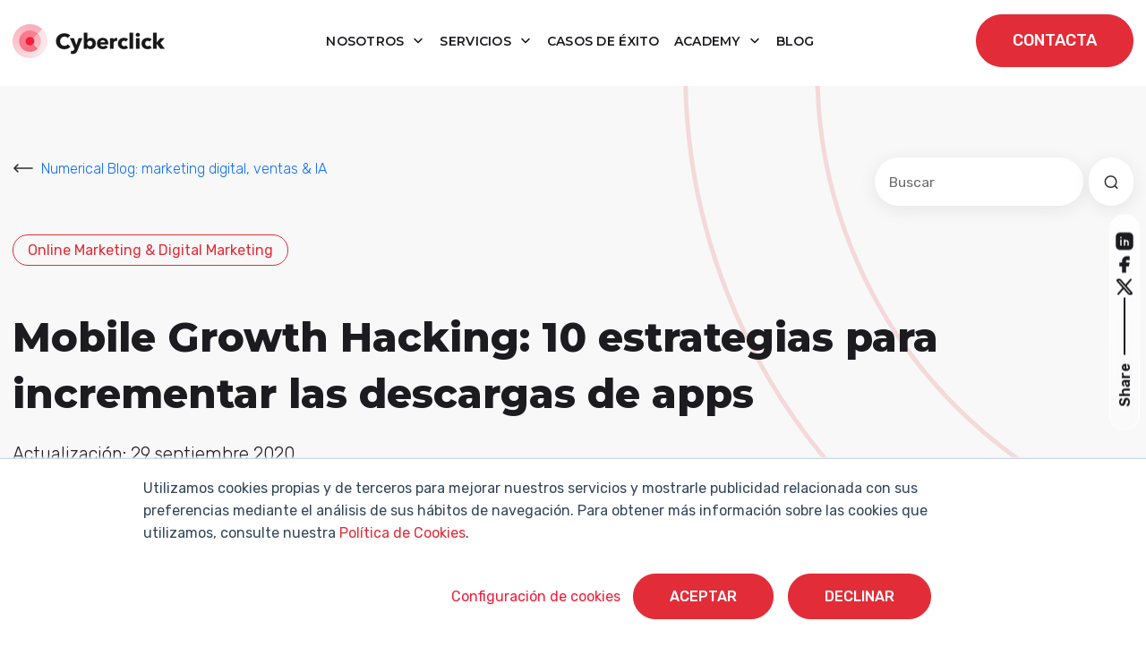

--- FILE ---
content_type: text/html; charset=utf-8
request_url: https://www.google.com/recaptcha/enterprise/anchor?ar=1&k=6LdGZJsoAAAAAIwMJHRwqiAHA6A_6ZP6bTYpbgSX&co=aHR0cHM6Ly93d3cuY3liZXJjbGljay5lczo0NDM.&hl=en&v=N67nZn4AqZkNcbeMu4prBgzg&size=invisible&badge=inline&anchor-ms=20000&execute-ms=30000&cb=mrji9jhxdove
body_size: 48987
content:
<!DOCTYPE HTML><html dir="ltr" lang="en"><head><meta http-equiv="Content-Type" content="text/html; charset=UTF-8">
<meta http-equiv="X-UA-Compatible" content="IE=edge">
<title>reCAPTCHA</title>
<style type="text/css">
/* cyrillic-ext */
@font-face {
  font-family: 'Roboto';
  font-style: normal;
  font-weight: 400;
  font-stretch: 100%;
  src: url(//fonts.gstatic.com/s/roboto/v48/KFO7CnqEu92Fr1ME7kSn66aGLdTylUAMa3GUBHMdazTgWw.woff2) format('woff2');
  unicode-range: U+0460-052F, U+1C80-1C8A, U+20B4, U+2DE0-2DFF, U+A640-A69F, U+FE2E-FE2F;
}
/* cyrillic */
@font-face {
  font-family: 'Roboto';
  font-style: normal;
  font-weight: 400;
  font-stretch: 100%;
  src: url(//fonts.gstatic.com/s/roboto/v48/KFO7CnqEu92Fr1ME7kSn66aGLdTylUAMa3iUBHMdazTgWw.woff2) format('woff2');
  unicode-range: U+0301, U+0400-045F, U+0490-0491, U+04B0-04B1, U+2116;
}
/* greek-ext */
@font-face {
  font-family: 'Roboto';
  font-style: normal;
  font-weight: 400;
  font-stretch: 100%;
  src: url(//fonts.gstatic.com/s/roboto/v48/KFO7CnqEu92Fr1ME7kSn66aGLdTylUAMa3CUBHMdazTgWw.woff2) format('woff2');
  unicode-range: U+1F00-1FFF;
}
/* greek */
@font-face {
  font-family: 'Roboto';
  font-style: normal;
  font-weight: 400;
  font-stretch: 100%;
  src: url(//fonts.gstatic.com/s/roboto/v48/KFO7CnqEu92Fr1ME7kSn66aGLdTylUAMa3-UBHMdazTgWw.woff2) format('woff2');
  unicode-range: U+0370-0377, U+037A-037F, U+0384-038A, U+038C, U+038E-03A1, U+03A3-03FF;
}
/* math */
@font-face {
  font-family: 'Roboto';
  font-style: normal;
  font-weight: 400;
  font-stretch: 100%;
  src: url(//fonts.gstatic.com/s/roboto/v48/KFO7CnqEu92Fr1ME7kSn66aGLdTylUAMawCUBHMdazTgWw.woff2) format('woff2');
  unicode-range: U+0302-0303, U+0305, U+0307-0308, U+0310, U+0312, U+0315, U+031A, U+0326-0327, U+032C, U+032F-0330, U+0332-0333, U+0338, U+033A, U+0346, U+034D, U+0391-03A1, U+03A3-03A9, U+03B1-03C9, U+03D1, U+03D5-03D6, U+03F0-03F1, U+03F4-03F5, U+2016-2017, U+2034-2038, U+203C, U+2040, U+2043, U+2047, U+2050, U+2057, U+205F, U+2070-2071, U+2074-208E, U+2090-209C, U+20D0-20DC, U+20E1, U+20E5-20EF, U+2100-2112, U+2114-2115, U+2117-2121, U+2123-214F, U+2190, U+2192, U+2194-21AE, U+21B0-21E5, U+21F1-21F2, U+21F4-2211, U+2213-2214, U+2216-22FF, U+2308-230B, U+2310, U+2319, U+231C-2321, U+2336-237A, U+237C, U+2395, U+239B-23B7, U+23D0, U+23DC-23E1, U+2474-2475, U+25AF, U+25B3, U+25B7, U+25BD, U+25C1, U+25CA, U+25CC, U+25FB, U+266D-266F, U+27C0-27FF, U+2900-2AFF, U+2B0E-2B11, U+2B30-2B4C, U+2BFE, U+3030, U+FF5B, U+FF5D, U+1D400-1D7FF, U+1EE00-1EEFF;
}
/* symbols */
@font-face {
  font-family: 'Roboto';
  font-style: normal;
  font-weight: 400;
  font-stretch: 100%;
  src: url(//fonts.gstatic.com/s/roboto/v48/KFO7CnqEu92Fr1ME7kSn66aGLdTylUAMaxKUBHMdazTgWw.woff2) format('woff2');
  unicode-range: U+0001-000C, U+000E-001F, U+007F-009F, U+20DD-20E0, U+20E2-20E4, U+2150-218F, U+2190, U+2192, U+2194-2199, U+21AF, U+21E6-21F0, U+21F3, U+2218-2219, U+2299, U+22C4-22C6, U+2300-243F, U+2440-244A, U+2460-24FF, U+25A0-27BF, U+2800-28FF, U+2921-2922, U+2981, U+29BF, U+29EB, U+2B00-2BFF, U+4DC0-4DFF, U+FFF9-FFFB, U+10140-1018E, U+10190-1019C, U+101A0, U+101D0-101FD, U+102E0-102FB, U+10E60-10E7E, U+1D2C0-1D2D3, U+1D2E0-1D37F, U+1F000-1F0FF, U+1F100-1F1AD, U+1F1E6-1F1FF, U+1F30D-1F30F, U+1F315, U+1F31C, U+1F31E, U+1F320-1F32C, U+1F336, U+1F378, U+1F37D, U+1F382, U+1F393-1F39F, U+1F3A7-1F3A8, U+1F3AC-1F3AF, U+1F3C2, U+1F3C4-1F3C6, U+1F3CA-1F3CE, U+1F3D4-1F3E0, U+1F3ED, U+1F3F1-1F3F3, U+1F3F5-1F3F7, U+1F408, U+1F415, U+1F41F, U+1F426, U+1F43F, U+1F441-1F442, U+1F444, U+1F446-1F449, U+1F44C-1F44E, U+1F453, U+1F46A, U+1F47D, U+1F4A3, U+1F4B0, U+1F4B3, U+1F4B9, U+1F4BB, U+1F4BF, U+1F4C8-1F4CB, U+1F4D6, U+1F4DA, U+1F4DF, U+1F4E3-1F4E6, U+1F4EA-1F4ED, U+1F4F7, U+1F4F9-1F4FB, U+1F4FD-1F4FE, U+1F503, U+1F507-1F50B, U+1F50D, U+1F512-1F513, U+1F53E-1F54A, U+1F54F-1F5FA, U+1F610, U+1F650-1F67F, U+1F687, U+1F68D, U+1F691, U+1F694, U+1F698, U+1F6AD, U+1F6B2, U+1F6B9-1F6BA, U+1F6BC, U+1F6C6-1F6CF, U+1F6D3-1F6D7, U+1F6E0-1F6EA, U+1F6F0-1F6F3, U+1F6F7-1F6FC, U+1F700-1F7FF, U+1F800-1F80B, U+1F810-1F847, U+1F850-1F859, U+1F860-1F887, U+1F890-1F8AD, U+1F8B0-1F8BB, U+1F8C0-1F8C1, U+1F900-1F90B, U+1F93B, U+1F946, U+1F984, U+1F996, U+1F9E9, U+1FA00-1FA6F, U+1FA70-1FA7C, U+1FA80-1FA89, U+1FA8F-1FAC6, U+1FACE-1FADC, U+1FADF-1FAE9, U+1FAF0-1FAF8, U+1FB00-1FBFF;
}
/* vietnamese */
@font-face {
  font-family: 'Roboto';
  font-style: normal;
  font-weight: 400;
  font-stretch: 100%;
  src: url(//fonts.gstatic.com/s/roboto/v48/KFO7CnqEu92Fr1ME7kSn66aGLdTylUAMa3OUBHMdazTgWw.woff2) format('woff2');
  unicode-range: U+0102-0103, U+0110-0111, U+0128-0129, U+0168-0169, U+01A0-01A1, U+01AF-01B0, U+0300-0301, U+0303-0304, U+0308-0309, U+0323, U+0329, U+1EA0-1EF9, U+20AB;
}
/* latin-ext */
@font-face {
  font-family: 'Roboto';
  font-style: normal;
  font-weight: 400;
  font-stretch: 100%;
  src: url(//fonts.gstatic.com/s/roboto/v48/KFO7CnqEu92Fr1ME7kSn66aGLdTylUAMa3KUBHMdazTgWw.woff2) format('woff2');
  unicode-range: U+0100-02BA, U+02BD-02C5, U+02C7-02CC, U+02CE-02D7, U+02DD-02FF, U+0304, U+0308, U+0329, U+1D00-1DBF, U+1E00-1E9F, U+1EF2-1EFF, U+2020, U+20A0-20AB, U+20AD-20C0, U+2113, U+2C60-2C7F, U+A720-A7FF;
}
/* latin */
@font-face {
  font-family: 'Roboto';
  font-style: normal;
  font-weight: 400;
  font-stretch: 100%;
  src: url(//fonts.gstatic.com/s/roboto/v48/KFO7CnqEu92Fr1ME7kSn66aGLdTylUAMa3yUBHMdazQ.woff2) format('woff2');
  unicode-range: U+0000-00FF, U+0131, U+0152-0153, U+02BB-02BC, U+02C6, U+02DA, U+02DC, U+0304, U+0308, U+0329, U+2000-206F, U+20AC, U+2122, U+2191, U+2193, U+2212, U+2215, U+FEFF, U+FFFD;
}
/* cyrillic-ext */
@font-face {
  font-family: 'Roboto';
  font-style: normal;
  font-weight: 500;
  font-stretch: 100%;
  src: url(//fonts.gstatic.com/s/roboto/v48/KFO7CnqEu92Fr1ME7kSn66aGLdTylUAMa3GUBHMdazTgWw.woff2) format('woff2');
  unicode-range: U+0460-052F, U+1C80-1C8A, U+20B4, U+2DE0-2DFF, U+A640-A69F, U+FE2E-FE2F;
}
/* cyrillic */
@font-face {
  font-family: 'Roboto';
  font-style: normal;
  font-weight: 500;
  font-stretch: 100%;
  src: url(//fonts.gstatic.com/s/roboto/v48/KFO7CnqEu92Fr1ME7kSn66aGLdTylUAMa3iUBHMdazTgWw.woff2) format('woff2');
  unicode-range: U+0301, U+0400-045F, U+0490-0491, U+04B0-04B1, U+2116;
}
/* greek-ext */
@font-face {
  font-family: 'Roboto';
  font-style: normal;
  font-weight: 500;
  font-stretch: 100%;
  src: url(//fonts.gstatic.com/s/roboto/v48/KFO7CnqEu92Fr1ME7kSn66aGLdTylUAMa3CUBHMdazTgWw.woff2) format('woff2');
  unicode-range: U+1F00-1FFF;
}
/* greek */
@font-face {
  font-family: 'Roboto';
  font-style: normal;
  font-weight: 500;
  font-stretch: 100%;
  src: url(//fonts.gstatic.com/s/roboto/v48/KFO7CnqEu92Fr1ME7kSn66aGLdTylUAMa3-UBHMdazTgWw.woff2) format('woff2');
  unicode-range: U+0370-0377, U+037A-037F, U+0384-038A, U+038C, U+038E-03A1, U+03A3-03FF;
}
/* math */
@font-face {
  font-family: 'Roboto';
  font-style: normal;
  font-weight: 500;
  font-stretch: 100%;
  src: url(//fonts.gstatic.com/s/roboto/v48/KFO7CnqEu92Fr1ME7kSn66aGLdTylUAMawCUBHMdazTgWw.woff2) format('woff2');
  unicode-range: U+0302-0303, U+0305, U+0307-0308, U+0310, U+0312, U+0315, U+031A, U+0326-0327, U+032C, U+032F-0330, U+0332-0333, U+0338, U+033A, U+0346, U+034D, U+0391-03A1, U+03A3-03A9, U+03B1-03C9, U+03D1, U+03D5-03D6, U+03F0-03F1, U+03F4-03F5, U+2016-2017, U+2034-2038, U+203C, U+2040, U+2043, U+2047, U+2050, U+2057, U+205F, U+2070-2071, U+2074-208E, U+2090-209C, U+20D0-20DC, U+20E1, U+20E5-20EF, U+2100-2112, U+2114-2115, U+2117-2121, U+2123-214F, U+2190, U+2192, U+2194-21AE, U+21B0-21E5, U+21F1-21F2, U+21F4-2211, U+2213-2214, U+2216-22FF, U+2308-230B, U+2310, U+2319, U+231C-2321, U+2336-237A, U+237C, U+2395, U+239B-23B7, U+23D0, U+23DC-23E1, U+2474-2475, U+25AF, U+25B3, U+25B7, U+25BD, U+25C1, U+25CA, U+25CC, U+25FB, U+266D-266F, U+27C0-27FF, U+2900-2AFF, U+2B0E-2B11, U+2B30-2B4C, U+2BFE, U+3030, U+FF5B, U+FF5D, U+1D400-1D7FF, U+1EE00-1EEFF;
}
/* symbols */
@font-face {
  font-family: 'Roboto';
  font-style: normal;
  font-weight: 500;
  font-stretch: 100%;
  src: url(//fonts.gstatic.com/s/roboto/v48/KFO7CnqEu92Fr1ME7kSn66aGLdTylUAMaxKUBHMdazTgWw.woff2) format('woff2');
  unicode-range: U+0001-000C, U+000E-001F, U+007F-009F, U+20DD-20E0, U+20E2-20E4, U+2150-218F, U+2190, U+2192, U+2194-2199, U+21AF, U+21E6-21F0, U+21F3, U+2218-2219, U+2299, U+22C4-22C6, U+2300-243F, U+2440-244A, U+2460-24FF, U+25A0-27BF, U+2800-28FF, U+2921-2922, U+2981, U+29BF, U+29EB, U+2B00-2BFF, U+4DC0-4DFF, U+FFF9-FFFB, U+10140-1018E, U+10190-1019C, U+101A0, U+101D0-101FD, U+102E0-102FB, U+10E60-10E7E, U+1D2C0-1D2D3, U+1D2E0-1D37F, U+1F000-1F0FF, U+1F100-1F1AD, U+1F1E6-1F1FF, U+1F30D-1F30F, U+1F315, U+1F31C, U+1F31E, U+1F320-1F32C, U+1F336, U+1F378, U+1F37D, U+1F382, U+1F393-1F39F, U+1F3A7-1F3A8, U+1F3AC-1F3AF, U+1F3C2, U+1F3C4-1F3C6, U+1F3CA-1F3CE, U+1F3D4-1F3E0, U+1F3ED, U+1F3F1-1F3F3, U+1F3F5-1F3F7, U+1F408, U+1F415, U+1F41F, U+1F426, U+1F43F, U+1F441-1F442, U+1F444, U+1F446-1F449, U+1F44C-1F44E, U+1F453, U+1F46A, U+1F47D, U+1F4A3, U+1F4B0, U+1F4B3, U+1F4B9, U+1F4BB, U+1F4BF, U+1F4C8-1F4CB, U+1F4D6, U+1F4DA, U+1F4DF, U+1F4E3-1F4E6, U+1F4EA-1F4ED, U+1F4F7, U+1F4F9-1F4FB, U+1F4FD-1F4FE, U+1F503, U+1F507-1F50B, U+1F50D, U+1F512-1F513, U+1F53E-1F54A, U+1F54F-1F5FA, U+1F610, U+1F650-1F67F, U+1F687, U+1F68D, U+1F691, U+1F694, U+1F698, U+1F6AD, U+1F6B2, U+1F6B9-1F6BA, U+1F6BC, U+1F6C6-1F6CF, U+1F6D3-1F6D7, U+1F6E0-1F6EA, U+1F6F0-1F6F3, U+1F6F7-1F6FC, U+1F700-1F7FF, U+1F800-1F80B, U+1F810-1F847, U+1F850-1F859, U+1F860-1F887, U+1F890-1F8AD, U+1F8B0-1F8BB, U+1F8C0-1F8C1, U+1F900-1F90B, U+1F93B, U+1F946, U+1F984, U+1F996, U+1F9E9, U+1FA00-1FA6F, U+1FA70-1FA7C, U+1FA80-1FA89, U+1FA8F-1FAC6, U+1FACE-1FADC, U+1FADF-1FAE9, U+1FAF0-1FAF8, U+1FB00-1FBFF;
}
/* vietnamese */
@font-face {
  font-family: 'Roboto';
  font-style: normal;
  font-weight: 500;
  font-stretch: 100%;
  src: url(//fonts.gstatic.com/s/roboto/v48/KFO7CnqEu92Fr1ME7kSn66aGLdTylUAMa3OUBHMdazTgWw.woff2) format('woff2');
  unicode-range: U+0102-0103, U+0110-0111, U+0128-0129, U+0168-0169, U+01A0-01A1, U+01AF-01B0, U+0300-0301, U+0303-0304, U+0308-0309, U+0323, U+0329, U+1EA0-1EF9, U+20AB;
}
/* latin-ext */
@font-face {
  font-family: 'Roboto';
  font-style: normal;
  font-weight: 500;
  font-stretch: 100%;
  src: url(//fonts.gstatic.com/s/roboto/v48/KFO7CnqEu92Fr1ME7kSn66aGLdTylUAMa3KUBHMdazTgWw.woff2) format('woff2');
  unicode-range: U+0100-02BA, U+02BD-02C5, U+02C7-02CC, U+02CE-02D7, U+02DD-02FF, U+0304, U+0308, U+0329, U+1D00-1DBF, U+1E00-1E9F, U+1EF2-1EFF, U+2020, U+20A0-20AB, U+20AD-20C0, U+2113, U+2C60-2C7F, U+A720-A7FF;
}
/* latin */
@font-face {
  font-family: 'Roboto';
  font-style: normal;
  font-weight: 500;
  font-stretch: 100%;
  src: url(//fonts.gstatic.com/s/roboto/v48/KFO7CnqEu92Fr1ME7kSn66aGLdTylUAMa3yUBHMdazQ.woff2) format('woff2');
  unicode-range: U+0000-00FF, U+0131, U+0152-0153, U+02BB-02BC, U+02C6, U+02DA, U+02DC, U+0304, U+0308, U+0329, U+2000-206F, U+20AC, U+2122, U+2191, U+2193, U+2212, U+2215, U+FEFF, U+FFFD;
}
/* cyrillic-ext */
@font-face {
  font-family: 'Roboto';
  font-style: normal;
  font-weight: 900;
  font-stretch: 100%;
  src: url(//fonts.gstatic.com/s/roboto/v48/KFO7CnqEu92Fr1ME7kSn66aGLdTylUAMa3GUBHMdazTgWw.woff2) format('woff2');
  unicode-range: U+0460-052F, U+1C80-1C8A, U+20B4, U+2DE0-2DFF, U+A640-A69F, U+FE2E-FE2F;
}
/* cyrillic */
@font-face {
  font-family: 'Roboto';
  font-style: normal;
  font-weight: 900;
  font-stretch: 100%;
  src: url(//fonts.gstatic.com/s/roboto/v48/KFO7CnqEu92Fr1ME7kSn66aGLdTylUAMa3iUBHMdazTgWw.woff2) format('woff2');
  unicode-range: U+0301, U+0400-045F, U+0490-0491, U+04B0-04B1, U+2116;
}
/* greek-ext */
@font-face {
  font-family: 'Roboto';
  font-style: normal;
  font-weight: 900;
  font-stretch: 100%;
  src: url(//fonts.gstatic.com/s/roboto/v48/KFO7CnqEu92Fr1ME7kSn66aGLdTylUAMa3CUBHMdazTgWw.woff2) format('woff2');
  unicode-range: U+1F00-1FFF;
}
/* greek */
@font-face {
  font-family: 'Roboto';
  font-style: normal;
  font-weight: 900;
  font-stretch: 100%;
  src: url(//fonts.gstatic.com/s/roboto/v48/KFO7CnqEu92Fr1ME7kSn66aGLdTylUAMa3-UBHMdazTgWw.woff2) format('woff2');
  unicode-range: U+0370-0377, U+037A-037F, U+0384-038A, U+038C, U+038E-03A1, U+03A3-03FF;
}
/* math */
@font-face {
  font-family: 'Roboto';
  font-style: normal;
  font-weight: 900;
  font-stretch: 100%;
  src: url(//fonts.gstatic.com/s/roboto/v48/KFO7CnqEu92Fr1ME7kSn66aGLdTylUAMawCUBHMdazTgWw.woff2) format('woff2');
  unicode-range: U+0302-0303, U+0305, U+0307-0308, U+0310, U+0312, U+0315, U+031A, U+0326-0327, U+032C, U+032F-0330, U+0332-0333, U+0338, U+033A, U+0346, U+034D, U+0391-03A1, U+03A3-03A9, U+03B1-03C9, U+03D1, U+03D5-03D6, U+03F0-03F1, U+03F4-03F5, U+2016-2017, U+2034-2038, U+203C, U+2040, U+2043, U+2047, U+2050, U+2057, U+205F, U+2070-2071, U+2074-208E, U+2090-209C, U+20D0-20DC, U+20E1, U+20E5-20EF, U+2100-2112, U+2114-2115, U+2117-2121, U+2123-214F, U+2190, U+2192, U+2194-21AE, U+21B0-21E5, U+21F1-21F2, U+21F4-2211, U+2213-2214, U+2216-22FF, U+2308-230B, U+2310, U+2319, U+231C-2321, U+2336-237A, U+237C, U+2395, U+239B-23B7, U+23D0, U+23DC-23E1, U+2474-2475, U+25AF, U+25B3, U+25B7, U+25BD, U+25C1, U+25CA, U+25CC, U+25FB, U+266D-266F, U+27C0-27FF, U+2900-2AFF, U+2B0E-2B11, U+2B30-2B4C, U+2BFE, U+3030, U+FF5B, U+FF5D, U+1D400-1D7FF, U+1EE00-1EEFF;
}
/* symbols */
@font-face {
  font-family: 'Roboto';
  font-style: normal;
  font-weight: 900;
  font-stretch: 100%;
  src: url(//fonts.gstatic.com/s/roboto/v48/KFO7CnqEu92Fr1ME7kSn66aGLdTylUAMaxKUBHMdazTgWw.woff2) format('woff2');
  unicode-range: U+0001-000C, U+000E-001F, U+007F-009F, U+20DD-20E0, U+20E2-20E4, U+2150-218F, U+2190, U+2192, U+2194-2199, U+21AF, U+21E6-21F0, U+21F3, U+2218-2219, U+2299, U+22C4-22C6, U+2300-243F, U+2440-244A, U+2460-24FF, U+25A0-27BF, U+2800-28FF, U+2921-2922, U+2981, U+29BF, U+29EB, U+2B00-2BFF, U+4DC0-4DFF, U+FFF9-FFFB, U+10140-1018E, U+10190-1019C, U+101A0, U+101D0-101FD, U+102E0-102FB, U+10E60-10E7E, U+1D2C0-1D2D3, U+1D2E0-1D37F, U+1F000-1F0FF, U+1F100-1F1AD, U+1F1E6-1F1FF, U+1F30D-1F30F, U+1F315, U+1F31C, U+1F31E, U+1F320-1F32C, U+1F336, U+1F378, U+1F37D, U+1F382, U+1F393-1F39F, U+1F3A7-1F3A8, U+1F3AC-1F3AF, U+1F3C2, U+1F3C4-1F3C6, U+1F3CA-1F3CE, U+1F3D4-1F3E0, U+1F3ED, U+1F3F1-1F3F3, U+1F3F5-1F3F7, U+1F408, U+1F415, U+1F41F, U+1F426, U+1F43F, U+1F441-1F442, U+1F444, U+1F446-1F449, U+1F44C-1F44E, U+1F453, U+1F46A, U+1F47D, U+1F4A3, U+1F4B0, U+1F4B3, U+1F4B9, U+1F4BB, U+1F4BF, U+1F4C8-1F4CB, U+1F4D6, U+1F4DA, U+1F4DF, U+1F4E3-1F4E6, U+1F4EA-1F4ED, U+1F4F7, U+1F4F9-1F4FB, U+1F4FD-1F4FE, U+1F503, U+1F507-1F50B, U+1F50D, U+1F512-1F513, U+1F53E-1F54A, U+1F54F-1F5FA, U+1F610, U+1F650-1F67F, U+1F687, U+1F68D, U+1F691, U+1F694, U+1F698, U+1F6AD, U+1F6B2, U+1F6B9-1F6BA, U+1F6BC, U+1F6C6-1F6CF, U+1F6D3-1F6D7, U+1F6E0-1F6EA, U+1F6F0-1F6F3, U+1F6F7-1F6FC, U+1F700-1F7FF, U+1F800-1F80B, U+1F810-1F847, U+1F850-1F859, U+1F860-1F887, U+1F890-1F8AD, U+1F8B0-1F8BB, U+1F8C0-1F8C1, U+1F900-1F90B, U+1F93B, U+1F946, U+1F984, U+1F996, U+1F9E9, U+1FA00-1FA6F, U+1FA70-1FA7C, U+1FA80-1FA89, U+1FA8F-1FAC6, U+1FACE-1FADC, U+1FADF-1FAE9, U+1FAF0-1FAF8, U+1FB00-1FBFF;
}
/* vietnamese */
@font-face {
  font-family: 'Roboto';
  font-style: normal;
  font-weight: 900;
  font-stretch: 100%;
  src: url(//fonts.gstatic.com/s/roboto/v48/KFO7CnqEu92Fr1ME7kSn66aGLdTylUAMa3OUBHMdazTgWw.woff2) format('woff2');
  unicode-range: U+0102-0103, U+0110-0111, U+0128-0129, U+0168-0169, U+01A0-01A1, U+01AF-01B0, U+0300-0301, U+0303-0304, U+0308-0309, U+0323, U+0329, U+1EA0-1EF9, U+20AB;
}
/* latin-ext */
@font-face {
  font-family: 'Roboto';
  font-style: normal;
  font-weight: 900;
  font-stretch: 100%;
  src: url(//fonts.gstatic.com/s/roboto/v48/KFO7CnqEu92Fr1ME7kSn66aGLdTylUAMa3KUBHMdazTgWw.woff2) format('woff2');
  unicode-range: U+0100-02BA, U+02BD-02C5, U+02C7-02CC, U+02CE-02D7, U+02DD-02FF, U+0304, U+0308, U+0329, U+1D00-1DBF, U+1E00-1E9F, U+1EF2-1EFF, U+2020, U+20A0-20AB, U+20AD-20C0, U+2113, U+2C60-2C7F, U+A720-A7FF;
}
/* latin */
@font-face {
  font-family: 'Roboto';
  font-style: normal;
  font-weight: 900;
  font-stretch: 100%;
  src: url(//fonts.gstatic.com/s/roboto/v48/KFO7CnqEu92Fr1ME7kSn66aGLdTylUAMa3yUBHMdazQ.woff2) format('woff2');
  unicode-range: U+0000-00FF, U+0131, U+0152-0153, U+02BB-02BC, U+02C6, U+02DA, U+02DC, U+0304, U+0308, U+0329, U+2000-206F, U+20AC, U+2122, U+2191, U+2193, U+2212, U+2215, U+FEFF, U+FFFD;
}

</style>
<link rel="stylesheet" type="text/css" href="https://www.gstatic.com/recaptcha/releases/N67nZn4AqZkNcbeMu4prBgzg/styles__ltr.css">
<script nonce="Hk_oyx3SRnoBXw6ymsQf5A" type="text/javascript">window['__recaptcha_api'] = 'https://www.google.com/recaptcha/enterprise/';</script>
<script type="text/javascript" src="https://www.gstatic.com/recaptcha/releases/N67nZn4AqZkNcbeMu4prBgzg/recaptcha__en.js" nonce="Hk_oyx3SRnoBXw6ymsQf5A">
      
    </script></head>
<body><div id="rc-anchor-alert" class="rc-anchor-alert">This reCAPTCHA is for testing purposes only. Please report to the site admin if you are seeing this.</div>
<input type="hidden" id="recaptcha-token" value="[base64]">
<script type="text/javascript" nonce="Hk_oyx3SRnoBXw6ymsQf5A">
      recaptcha.anchor.Main.init("[\x22ainput\x22,[\x22bgdata\x22,\x22\x22,\[base64]/[base64]/[base64]/[base64]/[base64]/[base64]/KGcoTywyNTMsTy5PKSxVRyhPLEMpKTpnKE8sMjUzLEMpLE8pKSxsKSksTykpfSxieT1mdW5jdGlvbihDLE8sdSxsKXtmb3IobD0odT1SKEMpLDApO08+MDtPLS0pbD1sPDw4fFooQyk7ZyhDLHUsbCl9LFVHPWZ1bmN0aW9uKEMsTyl7Qy5pLmxlbmd0aD4xMDQ/[base64]/[base64]/[base64]/[base64]/[base64]/[base64]/[base64]\\u003d\x22,\[base64]\x22,\x22wrTCszzDijhrCsKsw67DnsK6wrJ2LjjDvxDDtMKFwpRgwp4lw6VRwq8iwpsLeBDCtRFxZjcvGsKKTErDgsO3KXDCm3MbBV5yw44gwqDCoiE2wpgUEQ7CtTVhw5fDkzVmw5rDrVHDjyEGPsOnw5rDlmU/[base64]/Cn8KnBMOkPsKAw5J5Q0XCtA3CllNNwqx6DsKYw47DvsKlAcKnSl7DmcOOScOpNMKBFUXCocOvw6jCmwbDqQVvwpgoasKKwqoAw6HCmMODCRDCvsOawoEBOgxEw6ECZg1Aw7xPdcOXwpvDscOsa3ElCg7DpMKqw5nDhF7Co8OeWsKnKH/DvMKdGVDCuDtcJSVOf8KTwr/[base64]/DMKxRG5Tw7nDvzQuEMKMwpk6wopAw4xmMQ0hXsKPw6ZZARd8w5p3w57Dmn4NbMO2dTMaJHzCvmfDvDN7wpNhw4bDjsOWP8KIZV1AesOuPMO8wrY7wol/Ei7DsDlxGMKPUG7CoiDDucOnwpMlUsK9bcOtwptGwqp8w7bDrAlJw4gpwpB3U8OqC2Exw4LCqcKDMhjDrcOXw4p4wrlQwpwRV2fDiXzDkFnDlwsoFxt1dsKHNMKcw5MmMxXDsMKOwrfChcKyK3nDsR/CiMOoP8O/G1fCrMKKw7skw58nwqXDvmIhwqbCkxzClsKEwoRqNj19w5gAwrLDl8O/fCLDrDzDq8KucMO0Z11iwp/DlgfCrQctesKnw4V+SsOGSmR8w5wcW8OcUMKeV8O8O2oUwowUwpvDt8KpwpjCncOLwqBqwq7Dg8K3GsOyScOHD0vDolnDskjCvE0JwrbDosOrw4kkwpjCgcKDAcO4wpsuwpvCpsKUw4XDqMKywoTDiH/CuBHDtWdvO8KaKcO0VhN8wpFxwrswwpfDkcOsMlTDrntLPMK0NwLDpDUIK8Oowr7CkMO9wpDCqsKEJmvDnMKSw5wtw5/Dl3vDhBMnwrvDlVIfw7jCtMORbMKlwqLDj8KwJBwFwrvDmWM+MMOwwr0vRsOrw408AltZHMOna8K5cWzDlCtTwq1Cw5LDnsOOwoApc8OWw7/Ck8OYwr7DkVvDvlhrwpfCiMK0wrzDrsOgZsKSwq8HBF5hfcOGw5PCvi4lFg/CnsOpc0BxwpjDmzh4woZpZcKYM8KpSMOSVSYTEMOPwrXCv1Muw4okBsKXwoo7S3zCu8OUwr/Ch8OsT8OeannDoTN3wpZnwpFjG03DnMKhDsKbw6t3O8K1ZWPClMKhwrvCpCl5w6osV8OKwq9XRsOtNGZ2wr17wqPChsKCwoR/[base64]/CuUlxQjNdw6TCgVIawpJOG8OsB8OqNzcnCRJcwqrCqS9xwpvCq2nCnk/Dg8KEeFvCoEt2M8OBw4tww7g/LMOUOXAuU8ObY8Kiw6J5w6odEyJwX8OGw47CtsOpDMK5Nh3CtcKVGcK+wqvCsMOrw6Qew7TDlsOIwo9oNBgUwp/DpcOjYlzDu8OGQ8OFwoIGdcODaGdbSzfDg8KYdcKAwpXCj8O8WF3CtzjDi33CoRRiYcOlLcO5wr7DqsOZwpYRwopsaEJgHsO5wr80P8OafybCrsKFdkHDtjYGWWZ7cVzCpsKGw5AgCT7CjMKMc1zDnwHCgsORw7x4LcKOwq/Ck8KVMsOMGl3DqsK/wp0SwqPCt8K4w7zDq3bCs3sCw4EIwqA9w6rCjsKYwovDncKdVcK5GsKjw6oKwpTDv8K3wolyw6XCpGFuM8KGGcOqYVLCq8KaNmfCjsOIw5V3w5pxwpRrLMOra8OLw5Aow77Cp0rDvsKOwr7Co8OtOhYUw7UPQcOdUMK6dsK/QMOCXAzCrxM7wrLCjMOpwrbCgwxtFMKybRloUMKQw6MgwoR4HxnCiTdTw7tsw6jClcKVw78+DMONwoLDk8OxMXrDocKhw4BPw7J7w6olFsKXw51swoxxKw/DgzLCssKzw5E4w4Ykw6HChcKhYcKnWhvDpMOyHcO7P0rCr8KmKh7DgAl8PC7CpRrDj0ZdWcOHD8KQwpvDgMKCYMKcwqo9w4c6bFZPwpIFwoHDpcOyWsKCwo8LwrgMYcKuw7/Dk8KzwpUMDsKkw5xUwqvCuGrCtsO/[base64]/[base64]/wprClmTChxDDksO+EsKNOEQ3wrk8EG9RL8K4wqQQIMOhw5bDrMODMEESbcKRwrbDoxJwwpnDgCPCkgQfw4ZmPQ42wofDlWhSdH7CvxRVw67DrwjCtnxcwrZEScO1wpjDlkLDlsKqwpJVwoLCpgwUw5NnXcKgIcOXRsKHB3zDjwsDGlA8QsOfAzQ/wqvCn1zDkcKgw5/Ct8K5YBoyw7dnw6Bcc0EKw6zDpWzCrMKqEl/Csz3ClGDCmMKHP3MMPU03wo3CtMOeMsK2wr/CkcKdIcKwZsO9RAHDrsO8P1nCpcOVOwl3w7wZV3EPwrVCw5E9LMO3wo4Lw4jCksOMwq07FEbCoH1FLFrDunDDj8KPw43DvcONGMOgwq/Do0VMw4Z+QsKBw4lDWHHCp8K4bsKuwqs9wq1lXTYbY8Ogw4vDosKJacKlBsOHw4TCkDgMw63DrcKYG8K7ETrDp043wrDDqMKZwqrDo8Khw69kF8O1w54COcK/DnsHwqDDrHUDQVt9ZjrDh1HDtx5yWw/CscOjw6JVcMKpex1Jw5ByccORwrZ0w7nCqjUUWcKnwoVlfMK5wrgJaz5hw5o2woAawrjDucKNw6PDv392w6Yrw6rDoF4+Y8Omw58tcsOuYXjCsDjCtRonesKcW1DCsCRRN8KvCcKow4XCkzrDqCMLwroGwrVTw612w73DncOpw73DvcKFZj/Dt30wU0p6JT4dwrxvwoMfwpdrw7J+IxHCo0TCn8Kswo0ww6l5w4XCv3gdwozCgTjDgsKIw6LCnVbDqzXCkMOFFx1iLMOVw7Z7wq7CncOUwpEowpxgw7o+GsOSwrXDt8KGJnvClcOMwoI0w5jCiysHw7LDscKfI0U7RBLCqR58Y8OVU1TDvcKNw77Cvy/CmcO2w43ClMK4wocdbsKSNMOCAcOAw7nDn0Fowrp1wqTCrDkMHMKCNcKKTzDDunkCIMKHworDqcO0HA8mPGfCtmbCsGHCiGQ/F8OBSMO9Qk3Cg1LDnAvDkFTDvcOsUcO8wqLCpsO8wrJUZmXCjMOELMOww5LCjsK9MsKJcwRvfHbDr8O7PMOLJHNxw5BDwq/CshcVw4rDksK4wrQ+w4oeZFUfOypZwqpvwq/Cr1spacKow7LCvncOfx3DhH0MF8KgaMKKaifDlsKFwpU0KsOWAjNmwrIfw4HCjcKOEgDDgEnDsMK7G34uw5vCj8KZworCl8OLwpPCildmwp/[base64]/wq8ZM0IPecKjw6RXwqJEDsK2FMKGw47DhxLCnMKVEcOkSkzDr8O+S8KVGsOsw49YwrLCtMO8Wks/[base64]/w7B6woEGwrvCnAozS8Kzw7JSwr/[base64]/Cp8KMwprCmsKeEcKiwpbDqMKRw4hFw6ZEZB15f3FqBcORASrCuMKpXsK9wpRyBxNnwq91CsOhPMKIacO3w745woltPcOJwrF6NMK9w50nw7N0ScK2B8OjDMOzTENxwrrCiyDDisKWw6bDv8K5CMKJYlFPGwgqM3hBwpNCQ0HDpcKrwo0VGkYPw653fV/ChcOEwp/CiHvDm8K9Z8OYLsOBw5cHYsOQXCQScHMaaynCmyTCjsK0cMKBw4PCv8K6dyHCucKubSLDnMK9AykCOMKWZ8KiwqXDswPCncKrw7/[base64]/[base64]/CmcO2LDfCoMOuwop/DMOhw4kvw60uNDt4XcK/O0TCg8Kiw4BcwobDu8KDw54NXx/Dvx/DoDNow4hkwrYOL1k8w7lXJG3DuVYkw5zDrsKrYhdQw5VEw4oVwqHDsDjCpDPClMOaw53DpcKjJyVZacK9wpnCnTTDpwQuI8OeM8O+w4ssLMK6wobDlcKKwqLDr8OjOlJYTz/[base64]/woLConkNwqpZBsK/XGrCn3vDksO9alPCkHA7wppkU8K8VMKRNHZ7EHjCuzLCu8KXXyfCtEfDhjsHCcK1wo8Ew6/[base64]/bxvDhEfClAE0w4/Do8KeNsOHDHNtwrIww63DtcKww7HCg8O7w6nDhsKbw5wow6QEXS0DwppxNMKWw5PCqis4DE88KsOLw6vDnMKZGx7DsFvDrVFQMMKDwrDDisOCwpHDvFgQwrXDtcOJccOJw7ASOFbDh8K6Ql9Ew5bDrE/CojQMwoY4D3AcYl/DtFvCicKZAFPDsMKUwqYOfsKbwo3DmMO/w4TCtsK+wq/[base64]/CmsKAw5nDnMKvH8KANcKqw6HCkcOaw6HCrlnCm240wozCqSXCoQ9Ow5HCm01twozDgRpIwpbDuj3DhEDClsOPAsOWE8OgWMKZw6BqwqnDlwfCmsOLw5Yxw4w8EgEmwp1/MmRow785wpB7w4Qyw4HClcO2T8ODwpbDtsKtAMOGBXdaPcKCKzfDu0DCsj7Cn8KtXcOzNcOUw4ofw4zCgEjCvcK0wp3Ds8O6IGYxwrN7wo/Dl8K6w5kFRWw6Q8KTLQbDl8OdOg/DusK7F8KNDFzChhFSacK9w4/CsADDlcOVT2s8woQTwokDwqArA0AzwrRww5vCl0JbBMOsW8Kowp5ZVX0gDG7CvEB6wpbDpz7CncKTNxrDnMKPHMOKw6rDp8OZAMOqP8OFOkXCusOubzUbw4h4AMKbPcOywrfDtTsQF2/DsQwDw610wp0dXiRoAcKSesOZwqYewrxzw7JCQsOUwoZJw5ExHcORLcKDwox0w7nCksOVEzZjIDfCoMOxwqXDrcOow5fDgMKYwrZ4BUnDpcOgXcOSw6/CunERfcK7w6t3LXnDq8O2wpLDrh/DlcKRGxDDikjCiW16fsOJQiDDgsOaw60nwq7Di04UJmAwOcOZwppUdcK/w7ESeAPCpsKLVFPDjcOYw6ZRw4/Dg8KBw69Oawo2w6zCsBdyw5Rkez0lw47DksKNw4XDt8KPwqsqwpDCuAofwqDCu8KaEcO3w5o+csOZLkbCv2LCn8KIw67DplIbZ8OTw7cnFXwWfHjCusOmdHXDvcKPwrlUw403XmvDqDoZwqbDu8K+w6rCqMOjw4VoWD8sIkY5XyPCu8O8QWkjw6HDhV/Dmjw6wqxNwrQywofCo8ODwoIWwqjCqcO5wpXCuDLDsADDrxJHw7k9DjLClMKTw63ChsKHwpvCnsO/ccKLScOyw7PCu37CuMKZwrdkwoTCqCRxw7/DoMOhFiQmworCnADDjQXCl8OBwqnChEo1wrkNwr7DmsOsfsKSX8ObZ05gJiI5X8KbwpUVw7MLeG0NTcOLJXAAOy/CuThhCcOrKxMTHcKKK3/Cm0nDmXhgw5Q8w4/DicOLwqpfwq/DthUsBCVjwp/ClcO4w4HCnGPDrHzDsMOQwpYcw4HCgQJRwpXDuA/DqcKBw5LDuGo5wrAgw5VCw6DDrH/[base64]/CqsOFEcOGAmXCi8O4wq43FFo2AMOjOVfCtsKPwoLCicOWW8K8wpPDoGnDiMOMwo/Chkl0w6bCvsK8eMOyL8ORRlRrGMKPR2NpDwjCujYuw6pGfB9EI8KLw4fCmm/CuELDtMOsW8OARMOnw6TCvMKRwp/DkzEww4tFw5B1TXgxwrPDp8K1GUszTcOxwr1YWsKJwqjCrzLDusKNFMKWVMK7UMKIdcKQw5xWwqR+w44Kw6Y9wogWexHDtQ/CgVJlw7cFw7IALD3CusO2wofChsOaMmnDgAHDsMOmwq3CrC4Ww63Dl8K8aMKjVsKEw6/Dm08Iw5TCljPCr8KRw4fCtcK9V8KlAh52woPDhVULwp0Hw7ESEEFHal3DncOqwqgTeDZXw5LCkAfDl27DsRpgbm5EMgYEwoBxwpTCjcOSwoXCssOrZMOgwoYAwqcbwqcywq3DjsKbwpXDvcK8E8ONID0YZ25MccO/w4RBw7tywowiwp7Dlz8jZFdXa8KOCsKoVQ3Cp8OTY2xYwpzCpcOVwoLCqnPDvUvChsOrwrPClMKiw489wrHDscOPw7LCngp3OsK+w7fDr8KHw74kYcO7w7/CtMOHwpINUsO8AATCjlAgwoDCucOGLmvDuzhSwrlhJz9CdTvCkcO4Z3AFw4lLw4A/YjAOb3VowpvDtsKewpgowoA0LXZcUsKiPkh5M8KtwoTCjMKmQcKoJcO0w5bCmMKsJsOZBMKjw4wUwq81woPChMKKw78/wpJXw53DmsKCNcKCR8KDeTXDrcKdw4gNGlvCssOiNV/Dg2XDhELCp0oPUS3CjyjDh3R1GBVvScOoN8ODw64uZHPCuSIfK8KGW2VqwosywrXCqcKAK8OjwoLCjsOFwqB6w74AZsOAA1jDoMOab8OSw7LDuj3CmsOTwoY6O8ORFRDDkcKyK35HTsO3w6TCh1/DpsKBFR0RwoXCuzXCrMKSwojCuMOzOzbDocKVwpLCmm/CgmAKw4TDm8KJwqhhw6MQwrbDvcKrwoLDjwTDksKbw57DgldNwrdgw7dxw4fDssKZccKew5EiE8OZVsKTDSzDn8KawqJUwqTCrnnCgRwEdCrCihU3wpTDoxMbTXTCui7CvcKXX8KowpEQQgXCgMO0ETcdw4bCmcOYw6LCp8KCUsOmwrJ4FmDDqsOjMSNhw7/CokHCm8KNw7nDo2bDuUvCtsKHcWc2GMKsw6o/KEvDmsKlwq8CRFvCsMK4LMK9XSUIEMOsQRoGScO/[base64]/CkMOYW1kVw7QHdQllWsKRwozCuXt8KsOaw4vCgsKYwrnDnjHCkMK0w5/DlcKOX8OkwqHCrcO0FsKZwqXDn8O+w58Dd8ODwpk/w7/[base64]/DmhA9w5fDkcOUwpMVFl3ClsKuOWsoSF7Cv8Kew4kKw7Z3FcOXCE3CqncVdMKPw4fDl09bPkgJw6nCjy57wogMwrvCkXDChkRlOsKIClbCm8KLwpY/[base64]/UcKWAQdWfgrCg8OrXcO6Mms/SDxSUgJBwrPChQtCUMOswojCtgHCuCRiwps/wpEcPlkiw7/Dn1fCsVTCg8Krw5NDwpclfMOSwqoYwq/CvMOwH1vDhsKsEMKNDsOiw7fDpcOZwpDCsh/DkG4uLTTDkilyADrDpMK6w4xvwpPDq8Kcw43DmAgHwqVMPHXDiQoOwpXDjQXDjV9dwrrCslrDhQHDmsK8w6FZIsO8LsOfw7LDgMKUf0g7w5jDl8OcAA8wWMO1djTDtgVXw7fDhX8BasOlwqwPCgrDuCdaw4/[base64]/Di34RwqvCnMKJesOqwqs1RcOkaMKcMcOVX8OSw4zDlHzDtMKEGsKTX1/CmgTDllgHwqxUw6bCoVnCiHHCncKRfsK3QVHDosK9CcK/[base64]/Cs2/CujDDqGPDvsOQWFIUw5/CrWzDtHcHUAfCusOIFMOpwqHCn8K1HMOww7TDqcOfw5FLbmMfTw4cVBksw7/DqsOBwpXDnFwqViwHwpfClghBf8OZTWNMR8OWJ351eC/ChsKlwoI/KlDDjkrDmHHCmsOSW8Oxw4ENYcOLw4TDk03CsQXCnA3Dr8OLDG96wrdmwpzCo2DCj2YDwoQUdyw7P8K8FsOGw67Cj8OdJFPDq8KmXsOyw4ctV8KMwqchw7XDu0ReScKmaVNlSMOtwpY7w77CnTvCs3gwJVjDqsK5wrsmwrPChEbCpcKQwrRew4Z7OiDCgiN2wq/[base64]/[base64]/DvhHCmBEVwoxJw41BHsOrwqrDsUIPMFJIw6gEHi9rwr7Chxhpw55jw71bwr9oKcOQbjYbwo7DtmHCrcOEwrLDr8O5wrVQZQTCqUZ7w4HDoMO1w5UBwqsBwoTDljrDg3PCr8ORd8KBwrQ5ThlwecOJQ8K8QSF1WFhEPcOuScOhdMO9wp9YFCtPwprCj8ODccOYOcOMw4/CscKhw6bCr1DDj1oqWMOaXMKPEMO/MMOZJ8KZw70Cwqdbwr/[base64]/DmTrDg1cjwr/[base64]/CjHbCk8OjEgEsw5rCgsKqDAjCjnDDsyhHw6jCpcOrIjhzTkxswrt+w63DrjlBw5hyXsKRwoJjw5VKw7nCpAxUw71zwq3DgE92HcKnP8OUE33DqVNaVcK+wphdwoXCohVJwpAQwpYVQcKqw49tw5TDu8Oewr9lSmDCgQrCsMOtORfCl8OlEg7DjMK/wqleWlAkYDVTwqpPbcOOBjpEFFZEH8OXd8OowrU5MHrDhlQ7wpI7woJjwrTCh3PDosK5b0szWcOmO0gOM0DCpQh1J8KRwrYLXcOpMHrDjWFwciXDj8Kmw5XDqsKqwp3DmELDrcONDWXCkMKMw5rDh8KwwoJfMQNHwrNDPcOCw45/w6ZqIsK8IW3CvMK/[base64]/J10VUsOnfVNRaCx9w4nCtRRZwq1twoFnwpPDjQZKw4bCghoIw4dpwpFDBTnDs8KHw6hlw5EBYi9mw6x0w77Cv8KzIyFLM2LDk3DChsKQwrTDpyEMw4g0w7nDs3PDvMKqw47ClVwzw5ZYw6MBdcOywq/[base64]/[base64]/CuMKTGVwjaFfCg0Aww4t8GcKUHsO1wogowowgw5jChsOIUsKDw6Bqw5XDj8O9wod9w53ClUfCqcOtD3kvwqfCkRJjMMKXasKSwonCjMOdwqbDrW3ClsOCWUZsw5fDpnbCpGXDlyzDtsKvw4YpwqHCs8OSwolJTjdLP8OdQH8JwozCiTJ3az5sSMOwUsOVwp/DozQOwpzDtzI5w4/DsMO2wq9LwoLCt2zCo1DCuMK6T8KNM8KPw7Urw6NqwqrCkMOgflB0Rw3CoMKqw6V2w4DChAM1w45bMcKpwr7DnsKoM8K7wqnDvcKmw4wTw41/Ok54woAbLQnCtFHDncO1SFPCiRXCsDZoHsOZw7fDlGEXw5HCssK9Jl9pw4nCtMODd8KpKiLDikfCsBURw419aDbCjcONw7EKOH7DqQDDosOMLVnDocKYLRo0IcKfLwJIwpPDmsO8Y1QJw5RXYCcww51qWBTCg8KLw6UHOMOFw5jDkMO/DwnChcOxw63Dqx7Dj8O3w4Jnw487C0vCuMOvC8OHWxLCj8KfAmzCicKjwrd2Vystw6sgJUZ2eMO/w7xUwqzCiMOqwqZeUjvCmEMAwoFWw4k4w6IGw70Pw6TCo8Ovw7sXScKUGQLDscKwwrxAwo3DhjbDpMOEw7g4E2JKwonDtcKSw5gPKDFWw5PDkCXDpsOQRcKKw7/CplJUwpZCwqM2wo3CicKWwqd0aFbDthLDryTCm8KAd8KqwoQLw6XDnMObPCbCsG3CmTDCrl3CvcO/[base64]/Dm8OzB8KuwpBMMxfDr8OnPCd3PlVAMUR3M1nCjcOeWnAPw5VBwrI4DjJNwqHDkcOqYktwa8KtB3VCdRwQfsOicMKIK8KPCMKVwooYw5ZhwoUKwoMbw4lUbjw0HWVewpkScD7DpcKLw7dIw5/CpGzDmwHDnsKWw4XCmGvCocOKR8K0w4gFwoHCiVUOBCoFG8KzaRgDOsKHDcKrbF/CnEjDgsOyZwhqw5UWw69/[base64]/CryHDgVdoIcK6woPDqBRiOU53XjxOUnFow6BxICzDnE7Dn8K0w6/[base64]/Ct3XDjRbCnyDCmsK9w79/wqXCg8K/wr3CoGJrZMOvw57Dv8KNwpdHC1rDjMKywo9MbsO/wrrCvMOowrrCscKKw4/CngrDmcKsw5Fhw7ZPw49GCsOWTsKOwphALMKBw4fCgMOrw48/UBopWCTDtA/ClG/[base64]/[base64]/DtcOmw6FMT8Orwo1eOsKXFMO8WcOZw7HChcOjw4p7wq0Uw5DDo28Zw7INwqbClCNecMOAXsO/w5jCjsKZBzJiw7fDtxlLJhxPIjbDncKefsKfTxMaW8OvU8Khwq/CkcObw5fDucKURm7CicOoVMOww7rDsMOBZFvDmxgww7LDtsK4GiHCtcO2w5nDqTfCu8K9bcOyQMKsZMKsw4vCncOqCMOhwqZYw6hgC8Ovw4xDwpoKQ1Nrw7xVw5DDksOLwr9Sw5/CiMOhwpUCwoLDhSLDpMOpwr7DlT4ZQMKGw5jDm35Hwp8gWMOzw6g/CcKgC3Zaw4kDeMOVOBdDw5wtw70pwo9FazB9HADCt8O9Rl/Ckg9owrrDkMOMw4nCqB3DmH7Cr8KBw68cwpvDnFtiLMOxw5ETwoXCnQrCi0DDrcO3w6vCnDDCosOnwoHDk07Dh8O6w63CtcKLwqbDhmwtR8KJw4c5w77CnMOgAGzChMOhfVLDlwPDtzAswrLDrDzDlF7DksKVHG3CsMKYwptETsKIMzZgZi/Dq1E3w7xkCh/Dpm/DqMOzwr13wpJdw7l0EMOAwq85M8Kkw6wBdzY7w73DkMO4ecOgaDoxwr9Hb8Kuwp1wFxdkw7vDpsOyw5sxVkXCj8O/BsKbwr3CpsKVw5LDvhTChMKfAg7DmlHCjG7DuDFaB8Krw5/CjWnCuWU7bhXDrDRnw4fDrcO9C159w6cPwohywp7DicONwrMhwpotwqHDpsKEPMOofcKnZsKRwqXCj8K0w78adMO+UUJOw4PCp8KidF1iJVV4QWRbw6LCkFt+QxwEbD/Dr2/[base64]/wpLCngDDsXHDjsOBBDQ5wpYTKFlrRsKYwpBwHT/[base64]/DjMKFwoAtwoAEJMKiwpTCiBIkw7LDrsOPDX7CqBo2w7Fnw4PDhcO2w4EdwoXCiQEqw4I5w4sJcFDCrsO6T8OGfsOyOcKnQcKqPEVcbgxyd3vCqMOMw7rCrGF2wqRiwofDlsOCd8Kzwq/Cjyo5wp1uUTnDoRrDhRoXw6wiaRTDtioIwpFVw7d0KcKeY3J0w4k0IsOYBlkrw5hbw7bCjGYPw7hIw6Rpwp7DmA5TCxtXOsKkacOQNMKrdmgNQsK5w7bCtMO9w7gTJcK5MsKxw7TDtcOObsO2wojDiFF+XMOFaXNrAcKxwqwtf0/[base64]/CkkTCtcKWSl3Dv8O3EHtQwrVhWsOVfsOfZ8O6N8KKwqjDlXlewqVLw40/wo0jw6/[base64]/[base64]/DhsKEZ8Kgw7TCux7DrMOVwp3CkUHCuSpQwolhwpoVIXfCosOxw6XDn8OIUMOYLXHCk8ONVAs3w5ldHj/DkA/Cs3w/K8OUS3TDrHzCvcKqwrXCtsKRbWQfwp3DscKlwrlHwr0Dw6/DikvCiMKYw6I6w7hjw4U3woB8PcOoSk7Dg8KhwrfDuMOEZ8KFw67DgDIuKcOdW0nDjUciccKBLsOFw5J6Wi9Ow41nw5nCicOeYiLDqsKQNcKhCcOOw7/[base64]/[base64]/DhcOgNcKLwrpoEjo2SsKpwod1KDYYZUMxwo7DucKOGcKyH8OhNhDChyLCncOiLMKEEW1Uw7vDusOeQMOwwoYRbMKfZ0zCj8OHwpnCrUrCozp1wr/CjcOew50PTXBQCsK+IDPCkjvClnk3wozDkMO1wo7CpA7Dqi9GIBRIQcKtwowiBcKew7hRwoFYPMK8wpTDr8K1w4low4TDgCYSKjfCo8K7w7IEdcO8w7HCgcK8wq/Ck0suw5FuGwZ4cnhIwp1ywrVaw4R6acKAOcOdw4jDn21WIcOsw6XDm8O+OF1kw7XCuVLDpHrDsB3Dp8K5UCB4EcOgYsO8w4B/w5zChkvCisOiwqrDjMOQw5JQI2tDaMOSdybDl8OLGTwBw5kGwq3DjcO3wrvCoMOhwrPCkhtZw4fCkcKTwpNwwr/Dr0JYwr7Dv8Ovw6QLwpMMKcKzHMOuw4HDsUJ2aWp7wqjDsMKQwrXCkHPDg3nDuQ7CtlvCiDzDoQoOwqQlBTnCkcObwp/Ck8KGwpw/L2jCosOHw4jDgUUML8OIw7rCrh5vwrxyJU0DwoVgBE3DhWEVw5UKFH5Wwq/CuX4SwphLL8KxXV7DgX3CnMO7w5PDvcKtV8KPwrQQwr/CkcKVwpY8CcOrwqfCmsK1OMKxXT/CicOVHSPChUZtH8KtwobDn8OgTMKVTcK2wonChGDDnBrDsynChg7ChMKHMTUSwpdqw4TDisKHD3XDjG7Ci3oGw53ClsOKGsKVwr8+w6E5wqLCrcOOS8OMA1vCnsK0w43Dhg3CjXzDtcKww70/AcOeYVIabMKWL8KfKMKTG0s8MsK2wpsMMF3CisKhbcOJw5QjwpMBaXlXwptawrLDu8KTasKHwrQHw7/Dm8KFwo/DiUoGX8KxwqXDlQ/DncOLw7MAwotVwr7CgMOWw77CsSZ5w6JPwoFKwoDCiBrDmXBqf2MfNcKiwqBNY8ODw63Dj3vDhMOXwq5abMOgci3CmcKzRB5jSEUGwqR/wr9Lax/Dk8OkdRDDkcKQFgV7wrl+VsO9w5rCjnvCn2/CkXbDnsODwr7CssOjVcKdQGjDkHZPw7V8ZMOhw4Yuw68POMOjBhLCr8K0YsKaw6XDgcKhRkkpK8Kxw67Drl18w5jCr0/DmsOXIMO4TVPDlxvDpwHCk8OjKV/Dow8vwqtmAEIKHMObw7xECMKqw6fCjUDCinDDq8KPw7TCoz1Ow5XDoCdcNsOFwqrDqxbCjQtdw6XCvX0jwpjCscKCbcOMT8K3w6PCsV09WQDDoDx1wrRzYyXCvx42wo/Ct8K/[base64]/Cl2J7wo3CtMO3SgE/OAXCpsKPQBdmFsOgNTfCocOeRFsxw6VZwqvCsMOsdGfCvSnDp8K4wqLCqMKzGTTDnFPCtEHDhcOgEk3CiSgXHz7Cjh4qw5LDjsOxVT3DpRwWwoDCvMKgwr3DkMOmblgTSCc9WsKkwrFgZMOyF0siwqELw4fDlhDDnsOfwqoPAWBvwrhRw7Jew5fCmB7CkcOqw4Y/w6o0wqXDuTEDMnXChj3Cn3oiCS4fTMKLwpFNQMOIwpbCsMK0UsOWwoPCjMKlEy4IFznClMKuw58fI0XDj29oChoqIMOLAijChcKww7oyQiRbTA/[base64]/[base64]/CuTHDu8Oiw7HDjCtcLsKvw4/ClsKxEMOpw7oAw53DpMKQw6nDpMOVw7LDq8ObNQAtfjwFw5F0E8O/CMKyBBYYfCRcw4HDtcOKw6RYwrDDnmxRwr0Gw7nCmzbCsAluwq3CmgjCnMKIWTNTU0vCuMKvWMOowrAnVMKfwrfCsxnClMKuJ8OtJz/DqisPwozCtgPCkyEjK8Kbw7LDqAPCu8KvAsKAaS8DV8K0wrsMCDLDmi/[base64]/w5rDpB1uwppUw7rCiBTDgMOLAMOPXBHCt8KawoHCl1QFwpQnJC4Tw4wWRcK5NsOcw4BKGxxywqEaIx7Cj2ZOSsOHfD4zWMK/w6nCsCJtZMK/esKBT8OCAmnDrxHDt8OawoLCocKWwq/DpsKuFsKAw70YZMKGwq0Gw6LCing3w45swq/DuwrDrngKGcO3V8OTDjt9wr0yaMKeIsK9eR9sD3HDol3ClWHCtSrDl8KmQ8OHwpXDgi1ywp4iW8KtFArCr8KRw51ffXBKw70ew6V+RcOcwrA7AEfDhjwIwqJuwqE7Tj0Sw6fDj8OsQnDCqS/Cr8KMeMOhLMK3PExHX8K8w5HCu8KWw4hYTcOFw593IA8MYgHDncKnwoJFwoltbsKJw6QHVFxaIiXDuBlqw5LCp8KRw5vDmz50w5YFQzXCv8KQI29UwrbDtsKATj9cMWTCqMOjw58qw47CqsK5C14qwphccMOiVcK5HxfDqTYywqxSw63CusKxN8OcCygTw6/DsmRDw7/CosOYwpXCoHsFfQrCksKAw5l/XzJAYsKtOjsww411woR6W23CvcKgGsK9w74uw61GwqJmw7VkwrIBw5HCkW/CgU0qFsOkLzkYOsOuDcKwUlLCgzEnFkFjYjwvAcKcwoNKw6pZwobCg8KjfMKVGMO/wp3CosOcc0TDlsKCw6XDjyIZwoFpw7rCkcKVGsKVI8OmHBliwpROVMOeEWw5wrXDtwfCqVtnwq88Ez7DjcKSNEt6RjPCjMOMw4g9AMKgw6nCqsOtwprDg0wNd3PCssKdw6XCgAAgwpbDqMOQwrAywrnDnMKOwr/CisKMZm07w6PCpQLDo0gBw7jCnsKVwoUZFMK1w7EJC8KkwqUACMKpwr7CqMKiV8O6AMOxw6zCiV7Dh8Kzw5gnQcOzGsKoWsOsw5LCpcO1PcK0dEzDjmUjw6J9w63DvsK/[base64]/DsMO0Q8O2XsKWHF/CuBXCqMO7I3txbsO2S8K9wqzDl0PDrm4RwprDusOeccOdw6DChkXDucKVw7nDssK0OMO3w7vDvyJjw5JAFcO2w5fDjXFCWVPDt1hUwrXCpsO+I8OSw5LDgcKgM8K6w6IsDMOvYMKjOMK0EXQbwpZiw61zwopWwqnDvEFkwo1iQkrClVQ2wqDDm8ONFwwUZn9zUi/DoMO+wpXDmhtwwrgmIElqQ3Mhw68JVAExZB1WV3vCshh7w5vDkXTCn8K/w5vCk3xGKhYjwqzDtybCrMObw7cew5kcw4DCjMKMwp08RQnCpMK4wpUVwr9pwqrCqsKfw4rDnF8Tezgsw4RbCWkGWinDrsKjwrRsFEhGZWt7wqPCl2vDhGLDmCvDuC/Dq8KSZT4Xw5fDighbw6PCt8OsCDnDp8OabMKtwqpIQsK+w4xgMFrDgHrDlTjDqERAwrk7w7F/esK0w6kIwotMLAR9w47CqDfDsmYxw7pXYTfChsKJNiIdwoAifsO8d8ONwo/[base64]/[base64]/CuixseG94FFTCkMKFwog2w5tewoVmKsKpOcO1wpPDpivDiAAXw5AIDW3Ct8OXwphCaxlEK8KHw4g0R8OkE1RBw5tBwrBBXH7Cn8OPwp7DqsO/Py8HwqPDn8Kxw4/DuCrDqjfDhG3Cr8KQw5dGw5JnwrLDkUjDnRcbwr9zWA/DlsKtDTPDv8KpECTCscOXc8KFfRDDvMKIw5jCg1sTMcO8w6/Ch1Bqw4Ffw7/[base64]/CnMK8wovCky9owqkna8ONwoN7wrNPw7bDj8OiMmXDkFLCkQhNwpkFP8KLwpLCpsKcUsO8w53CvMK1w5xpEhLDoMK+wrnCtsOqJXXCukFiwofDoSMRw47CiWrCvm9ZZnhyUMOWHVpqRnzDlWDCscOjwovCi8OAE2rClE7Cm0k/UwnDlsORw7Zrwo9ewrFvwrV1bD3Cr3jDksO8QsOSPsKAZDIjwr/CjmwWw5/CgGTCvcKHYcOYYQrCgsOawqDDmMOSw64Pw4HCoMOnwpPCkHRYwph4ZnTDoMKbw6TCocKHeCccJ30bwrc8ZsKgwo1efMOdwp/Dh8OHwpHDncKHw4pPw43DmMO/[base64]/woTDpW4AOMOeZyZhwrPDvMOYwrEzw40Vw5sbwp3DhcKgFsO+PMK5wowuwqfCgFbCjMObHEhDV8OHN8KeV012UnjDhsOuWMKmwqABfcKGwoNCwoFUwq5BXsKUwozClsOcwoQ0FMKzTMOzbRTDrMOnwq/Dp8KDwrPCiDZBCsKfwoLCtn8Zw6fDpsOpL8K4w6bCl8KLQy0UwonDk2AJwrbCr8KYQlsuAMOzUjbDmsOewrfDkFxRFMKIUkjDqcKwLh4AR8KlfENOwrHChXkEwoF2F3LDlsKHwqfDvMOawrjDvsOia8OMw7LCjMKPasO/[base64]/wrZMwqnDt8KPw7t+w53CsFUMw58CZsKhZsOWQcOdwpbCtMKkThzCr0cIw4EqwrgXwog9w7ZdKMKdw4TChiAnMcOsHUfDuMK9L3DDjXo8f0nDsS/[base64]/CowUfK8K0SjzDgsOpDsOxZ8KDwo9cwpMWXMOBO8KmGcOSw6fDpsO1w4fCpsOAfyrCkMOEwpUiwoDDoX1cwqdYwqXDrVsuwqLCumhfwqTDtsK1FQwjPsKBw6dxOXHDhkvDkMKhwps/wrHCmkTDscKNw7AlZCEjw4YBw6rCq8OsX8K6wqzDksK/wrUUw6XCh8OWwpE6LMK/wpg0w47CryFRHSE6w5rDjWQFw6vCj8KfBMORwowAIMOKbsOGwrQqwrnDtMOIwrLDlzjDpSbDtDbDsj/Cn8KBdWzDsMKAw7V/ZE3DpB7Cg3rDryTDlxk7woPDpcK5HgNFw5Iww7nCksOvwr8oUMK6DsKZwpkAwqN9BcKjw5vCqcKpw5VPPMKoWQjComzDi8Ocew/[base64]/DscOgDcK5VsOPT8OVRMKfwqPDucO3woLDji3ChsOrdcOIwp4CCmrDmybCt8Olw4zCgcKBw57CrUzDg8Oywr0DX8KhR8K7UGUdw5FAw5k9REUvBMO3BD/DtRHDsMO5VCLCij/DiUoLDMO8wo3Cp8OCwopvw4QRw5hecMOvXcOcQsO9wrwIY8OAw4VVF1rCkMKhN8OIwqPCncOhIsK/BwDCrXhkw6N2Sx3DnjEhAsKnwqTDrUHDgyk4DcOYWGrCvADChcOMRcOxwrfDlHUBBsO1GsKtwqETwqPCvmXDoSI4w7TDi8KhUMOiL8Okw6pmwoRgQsOFFQo7w4kkIAfCm8Opw4F1QsO1wrLDhx1ELMOpw67Dp8ONw4fCmUtHU8OMVMKgw7ZmNHgbw4dDwp/[base64]/Dok8nwpEYwr/DuzxMVMKAFC4xw67DqSXCicOPJsOlW8Ohw4HDgMOSRMK2w7nDhcOpwohFe2EUwqXCtsKIw65GRsO6dsKfwrF0YsKNwpN/w4jCgMK/XMO9w7rDtMK9JnLDpl7DocKCw4zDrMKtTXsgM8O+DMKx\x22],null,[\x22conf\x22,null,\x226LdGZJsoAAAAAIwMJHRwqiAHA6A_6ZP6bTYpbgSX\x22,0,null,null,null,1,[21,125,63,73,95,87,41,43,42,83,102,105,109,121],[7059694,822],0,null,null,null,null,0,null,0,null,700,1,null,0,\[base64]/76lBhnEnQkZnOKMAhmv8xEZ\x22,0,0,null,null,1,null,0,0,null,null,null,0],\x22https://www.cyberclick.es:443\x22,null,[3,1,3],null,null,null,1,3600,[\x22https://www.google.com/intl/en/policies/privacy/\x22,\x22https://www.google.com/intl/en/policies/terms/\x22],\x22WUEMTmvLNojwaqaOHQW+ULadk6BY4ZqmgGTIWX3gPGg\\u003d\x22,1,0,null,1,1769264541712,0,0,[135,35,225],null,[33],\x22RC-SkOxjAnuznzqyg\x22,null,null,null,null,null,\x220dAFcWeA5I_6H1wCG3DjaP2-DQQxLXTeXrHEMKQsYH1fNOMpQRZZcbX20IogUuNdr0r85Uin_StTw0PWlbHXjeg-44vMuq8mtCsA\x22,1769347341558]");
    </script></body></html>

--- FILE ---
content_type: text/css
request_url: https://www.cyberclick.es/hubfs/hub_generated/module_assets/1/190665923689/1757511404209/module_global_share.min.css
body_size: -567
content:
.share a:before{position:static}.share a>svg{transition:var(--transition)}.share__line{background:var(--dark-900);height:2px;width:var(--spacing-40)}@media (min-width:993px){.share{position:fixed;right:0;top:50%;transform:translateY(-50%);width:var(--spacing-48)}.share__wrapper{backdrop-filter:blur(20px);background:linear-gradient(180deg,hsla(0,0%,100%,.8),hsla(0,0%,100%,.3));border:1px solid var(--white);border-radius:var(--spacing-16)}.share__text{transform:rotate(-90deg)}.share a:hover>svg{transform:translateY(-4px)}.share__line{height:var(--spacing-64);margin-bottom:var(--spacing-24);width:2px}}

--- FILE ---
content_type: application/javascript
request_url: https://www.cyberclick.es/hubfs/hub_generated/template_assets/1/187629149604/1768998357668/template_main.min.js
body_size: 6
content:
function loadClarity(){var c,l,a,r,t,y;window.clarity||(c=window,l=document,r="script",c[a="clarity"]=c[a]||function(){(c[a].q=c[a].q||[]).push(arguments)},(t=l.createElement(r)).async=1,t.src="https://www.clarity.ms/tag/odb4chtj4e",(y=l.getElementsByTagName(r)[0]).parentNode.insertBefore(t,y))}document.addEventListener("DOMContentLoaded",function(){"use strict";Array.from(document.querySelectorAll(".os-animation")).forEach(function(item){var osAnimationClass=item.getAttribute("data-os-animation");osAnimationClass?new Waypoint({element:item,handler:function(){item.classList.add("animate__animated",osAnimationClass),item.classList.remove("os-animation"),this.destroy()},offset:"100%"}):(console.warn("data-os-animation attribute is missing or empty on an element with class 'os-animation'",item),new Waypoint({element:item,handler:function(){item.classList.add("animate__animated"),item.classList.remove("os-animation"),this.destroy()},offset:"100%"}))})}),window.addEventListener("message",event=>{"hsFormCallback"===event.data.type&&"onFormSubmitted"===event.data.eventName&&setTimeout(()=>{var thankYouMessage=document.querySelector(".submitted-message");if(thankYouMessage){var scrollPosition=thankYouMessage.offsetTop-120;window.scrollTo({top:scrollPosition,behavior:"smooth"})}},100)}),window.addEventListener("message",function(event){if(event.data&&"hsConsentUpdate"===event.data.type){var consentData=event.data.data;(consentData.analytics||consentData.advertisement)&&(loadClarity(),clarity("consent"))}}),window.addEventListener("load",function(){"undefined"!=typeof _hsp&&_hsp.push(["getConsent",function(consent){consent&&(consent.analytics||consent.advertisement)&&(loadClarity(),clarity("consent"))}])});
//# sourceURL=https://156214.fs1.hubspotusercontent-na1.net/hubfs/156214/hub_generated/template_assets/1/187629149604/1768998357668/template_main.js